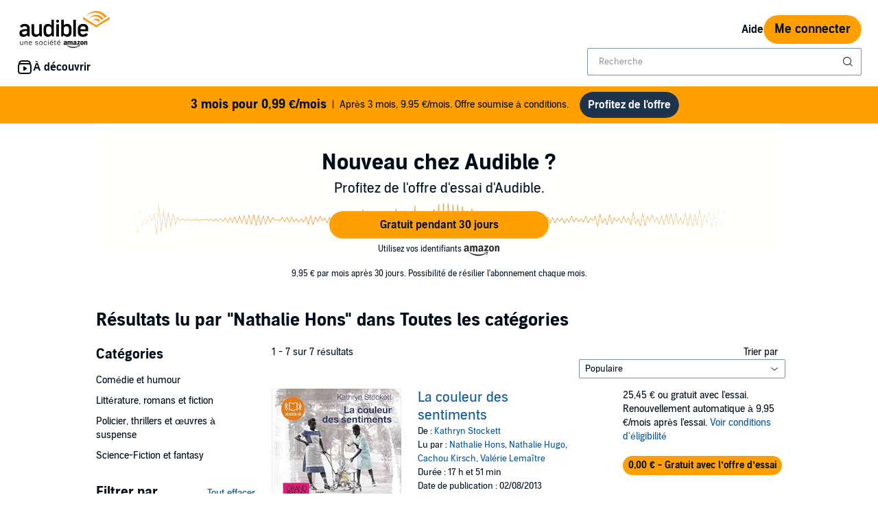

--- FILE ---
content_type: image/svg+xml
request_url: https://m.media-amazon.com/images/G/01/Audible/en_US/images/creative/landing/amazon_bk_logo.svg
body_size: 2028
content:
<?xml version="1.0" encoding="UTF-8"?>
<svg width="53px" height="16px" viewBox="0 0 53 16" version="1.1" xmlns="http://www.w3.org/2000/svg" xmlns:xlink="http://www.w3.org/1999/xlink">
    <!-- Generator: Sketch 46.1 (44463) - http://www.bohemiancoding.com/sketch -->
    <title>Group</title>
    <desc>Created with Sketch.</desc>
    <defs></defs>
    <g id="Desktop" stroke="none" stroke-width="1" fill="none" fill-rule="evenodd">
        <g transform="translate(-465.000000, -192.000000)" id="Group" fill="#2D2D2D">
            <g transform="translate(465.000000, 192.000000)">
                <g id="Group-2">
                    <path d="M32.3572498,11.9354999 C29.3459999,14.0707499 25.0207499,15.2204999 21.2977499,15.2204999 C16.0417499,15.2204999 11.3332499,13.3589999 7.77449996,10.1834999 C7.50074996,9.90974995 7.71974996,9.58124995 8.10299996,9.80024995 C11.9354999,11.9902499 16.6987499,13.3042499 21.6262499,13.3042499 C24.9659999,13.3042499 28.5794999,12.6472499 31.9739998,11.2237499 C32.4119998,11.0594999 32.8499998,11.5522499 32.3572498,11.9354999 Z" id="Shape"></path>
                    <path d="M33.6164998,10.5667499 C33.2332498,10.0739999 31.0979998,10.3477499 30.1124999,10.4572499 C29.8387499,10.5119999 29.7839999,10.2382499 30.0577499,10.0739999 C31.7549998,8.92424996 34.6019998,9.25274995 34.9304998,9.63599995 C35.2589998,10.01925 34.8209998,12.7567499 33.2332498,14.0707499 C32.9594998,14.2897499 32.7404998,14.1802499 32.8499998,13.9064999 C33.1784998,12.9757499 33.9997498,11.0047499 33.6164998,10.5667499 Z" id="Shape"></path>
                    <path d="M30.1672498,1.75199999 L30.1672498,0.602249997 C30.1672498,0.437999998 30.2767498,0.328499998 30.4409998,0.328499998 L35.6969998,0.328499998 C35.8612498,0.328499998 36.0254998,0.437999998 36.0254998,0.602249997 L36.0254998,1.58774999 C36.0254998,1.75199999 35.8612498,1.97099999 35.6422498,2.29949999 L32.9047498,6.07724997 C33.8902498,6.07724997 34.9852498,6.18674997 35.9159998,6.67949997 C36.1349998,6.78899997 36.1897498,6.95324997 36.1897498,7.11749996 L36.1897498,8.32199996 C36.1897498,8.48624996 36.0254998,8.70524996 35.8064998,8.59574996 C34.1639998,7.77449996 32.0287498,7.66499996 30.2767498,8.59574996 C30.1124999,8.70524996 29.8934999,8.48624996 29.8934999,8.32199996 L29.8934999,7.17224996 C29.8934999,7.00799997 29.8934999,6.67949997 30.1124999,6.40574997 L33.2879998,2.02574999 L30.5504998,2.02574999 C30.3314998,2.08049999 30.1672498,1.91624999 30.1672498,1.75199999 Z" id="Shape"></path>
                    <path d="M11.0594999,8.86949996 L9.47174995,8.86949996 C9.30749995,8.86949996 9.19799995,8.75999996 9.19799995,8.59574996 L9.19799995,0.656999997 C9.19799995,0.492749998 9.36224995,0.383249998 9.52649995,0.383249998 L11.0047499,0.383249998 C11.1689999,0.383249998 11.2784999,0.492749998 11.2784999,0.656999997 L11.2784999,1.69724999 L11.3332499,1.69724999 C11.7164999,0.711749996 12.4282499,0.218999999 13.4137499,0.218999999 C14.3992499,0.218999999 15.0562499,0.711749996 15.4942499,1.69724999 C15.8774999,0.711749996 16.7534999,0.218999999 17.6842499,0.218999999 C18.3412499,0.218999999 19.1077499,0.492749998 19.5457499,1.09499999 C20.0384999,1.75199999 19.9289999,2.73749999 19.9289999,3.61349998 L19.9289999,8.65049996 C19.9289999,8.81474996 19.7647499,8.92424996 19.6004999,8.92424996 L18.0127499,8.92424996 C17.8484999,8.92424996 17.7389999,8.81474996 17.7389999,8.65049996 L17.7389999,4.43474998 C17.7389999,4.10624998 17.7937499,3.28499998 17.6842499,2.95649999 C17.5747499,2.40899999 17.1914999,2.24474999 16.7534999,2.24474999 C16.3702499,2.24474999 15.9869999,2.51849999 15.8227499,2.90174999 C15.6584999,3.28499998 15.6584999,3.99674998 15.6584999,4.43474998 L15.6584999,8.65049996 C15.6584999,8.81474996 15.5489999,8.92424996 15.3299999,8.92424996 L13.7422499,8.92424996 C13.5779999,8.92424996 13.4684999,8.81474996 13.4684999,8.65049996 L13.4684999,4.37999998 C13.4684999,3.50399998 13.6327499,2.18999999 12.4829999,2.18999999 C11.3332499,2.18999999 11.3879999,3.44924998 11.3879999,4.37999998 L11.3879999,8.59574996 C11.3332499,8.75999996 11.2237499,8.86949996 11.0594999,8.86949996 Z" id="Shape"></path>
                    <path d="M40.5149998,0.218999999 C42.8692498,0.218999999 44.1832498,2.18999999 44.1832498,4.70849998 C44.1832498,7.11749996 42.7597498,9.03374996 40.5149998,9.03374996 C38.2154998,9.03374996 36.9014998,7.06274996 36.9014998,4.59899998 C36.9562498,2.13524999 38.2154998,0.218999999 40.5149998,0.218999999 Z M40.5697498,1.80674999 C39.3652498,1.80674999 39.3104998,3.33974998 39.3104998,4.32524998 C39.3104998,5.31074997 39.3104998,7.39124996 40.5697498,7.39124996 C41.8289998,7.39124996 41.8837498,5.69399997 41.8837498,4.70849998 C41.8837498,4.05149998 41.8289998,3.23024998 41.6647498,2.57324999 C41.3909998,2.02574999 41.0624998,1.80674999 40.5697498,1.80674999 Z" id="Shape"></path>
                    <path d="M47.2492498,8.86949996 L45.6614998,8.86949996 C45.4972498,8.86949996 45.3877498,8.75999996 45.3877498,8.59574996 L45.3877498,0.656999997 C45.3877498,0.492749998 45.5519998,0.383249998 45.7162498,0.383249998 L47.1944998,0.383249998 C47.3587498,0.383249998 47.4682498,0.492749998 47.4682498,0.602249997 L47.4682498,1.80674999 L47.5229998,1.80674999 C47.9609998,0.711749996 48.6179998,0.218999999 49.7129998,0.218999999 C50.4247497,0.218999999 51.1364997,0.492749998 51.5744997,1.14974999 C52.0124997,1.80674999 52.0124997,2.84699999 52.0124997,3.61349998 L52.0124997,8.59574996 C52.0124997,8.75999996 51.8482497,8.86949996 51.6839997,8.86949996 L50.0962498,8.86949996 C49.9319998,8.86949996 49.8224998,8.75999996 49.8224998,8.59574996 L49.8224998,4.27049998 C49.8224998,3.39449998 49.9319998,2.13524999 48.8369998,2.13524999 C48.4537498,2.13524999 48.0704998,2.40899999 47.9062498,2.79224999 C47.6872498,3.28499998 47.6324998,3.77774998 47.6324998,4.27049998 L47.6324998,8.54099996 C47.5777498,8.75999996 47.4134998,8.86949996 47.2492498,8.86949996 Z" id="Shape"></path>
                    <path d="M26.0062499,5.09174997 C26.0062499,5.69399997 26.0062499,6.18674997 25.7324999,6.73424997 C25.4587499,7.17224996 25.0754999,7.44599996 24.6374999,7.44599996 C24.0352499,7.44599996 23.6519999,7.00799997 23.6519999,6.29624997 C23.6519999,4.98224998 24.8564999,4.70849998 26.0062499,4.70849998 L26.0062499,5.09174997 Z M27.5939999,8.86949996 C27.4844999,8.97899996 27.3202499,8.97899996 27.2107499,8.92424996 C26.6632499,8.48624996 26.6084999,8.32199996 26.2799999,7.88399996 C25.4039999,8.75999996 24.8017499,9.03374996 23.6519999,9.03374996 C22.3379999,9.03374996 21.2429999,8.21249996 21.2429999,6.62474997 C21.2429999,5.36549997 21.9547499,4.48949998 22.9402499,4.10624998 C23.8162499,3.72299998 25.0207499,3.66824998 25.9514999,3.55874998 L25.9514999,3.28499998 C25.9514999,2.90174999 26.0062499,2.46374999 25.7324999,2.13524999 C25.5682499,1.86149999 25.1849999,1.75199999 24.8564999,1.75199999 C24.2542499,1.75199999 23.7067499,2.08049999 23.5972499,2.68274999 C23.5424999,2.84699999 23.4877499,2.95649999 23.3234999,2.95649999 L21.7904999,2.79224999 C21.6809999,2.73749999 21.5167499,2.68274999 21.5714999,2.46374999 C21.8999999,0.656999997 23.5972499,0.109499999 25.1302499,0.109499999 C25.8967499,0.109499999 26.9369999,0.328499998 27.5392499,0.875999996 C28.3057499,1.58774999 28.2509999,2.51849999 28.2509999,3.55874998 L28.2509999,5.96774997 C28.2509999,6.67949997 28.5794999,7.00799997 28.8532499,7.39124996 C28.9627499,7.55549996 28.9627499,7.71974996 28.8532499,7.82924996 C28.5247499,8.10299996 27.9224999,8.59574996 27.5939999,8.86949996 L27.5939999,8.86949996 Z" id="Shape"></path>
                    <path d="M5.09174997,5.09174997 C5.09174997,5.69399997 5.09174997,6.18674997 4.81799998,6.73424997 C4.54424998,7.17224996 4.16099998,7.44599996 3.72299998,7.44599996 C3.12074998,7.44599996 2.73749999,7.00799997 2.73749999,6.29624997 C2.73749999,4.98224998 3.94199998,4.70849998 5.09174997,4.70849998 L5.09174997,5.09174997 Z M6.67949997,8.86949996 C6.56999997,8.97899996 6.40574997,8.97899996 6.29624997,8.92424996 C5.74874997,8.48624996 5.69399997,8.32199996 5.36549997,7.88399996 C4.48949998,8.75999996 3.88724998,9.03374996 2.73749999,9.03374996 C1.36874999,9.03374996 0.328499998,8.21249996 0.328499998,6.62474997 C0.328499998,5.36549997 1.04024999,4.48949998 2.02574999,4.10624998 C2.90174999,3.72299998 4.10624998,3.66824998 5.03699997,3.55874998 L5.03699997,3.28499998 C5.03699997,2.90174999 5.09174997,2.46374999 4.81799998,2.13524999 C4.59899998,1.86149999 4.27049998,1.75199999 3.94199998,1.75199999 C3.33974998,1.75199999 2.79224999,2.08049999 2.68274999,2.68274999 C2.62799999,2.84699999 2.57324999,2.95649999 2.40899999,2.95649999 L0.875999996,2.79224999 C0.766499996,2.73749999 0.602249997,2.68274999 0.656999997,2.46374999 C0.985499995,0.656999997 2.68274999,0.109499999 4.21574998,0.109499999 C4.98224998,0.109499999 6.02249997,0.328499998 6.62474997,0.875999996 C7.39124996,1.58774999 7.33649996,2.51849999 7.33649996,3.55874998 L7.33649996,5.96774997 C7.33649996,6.67949997 7.66499996,7.00799997 7.93874996,7.39124996 C8.04824996,7.55549996 8.04824996,7.71974996 7.93874996,7.82924996 C7.61024996,8.10299996 7.00799997,8.59574996 6.67949997,8.86949996 L6.67949997,8.86949996 Z" id="Shape"></path>
                </g>
            </g>
        </g>
    </g>
</svg>